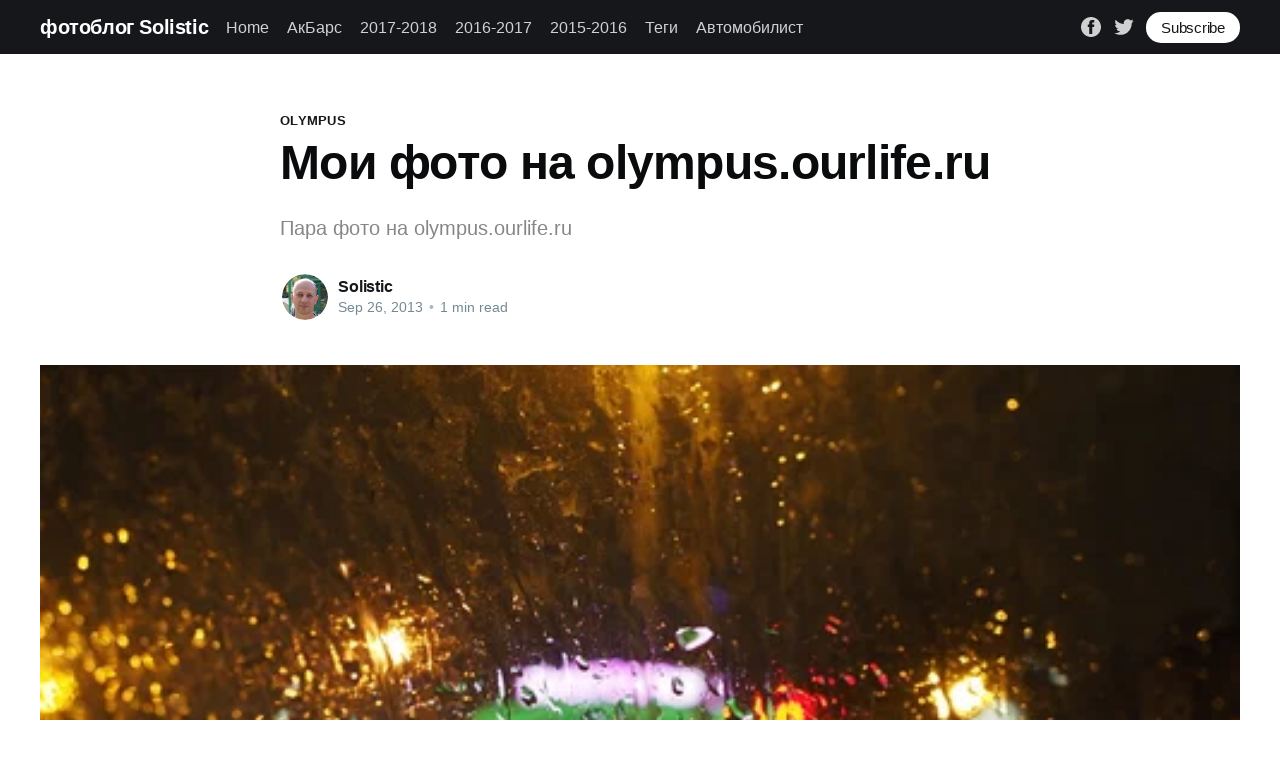

--- FILE ---
content_type: text/html; charset=utf-8
request_url: https://solistic.ru/ourlife/
body_size: 5554
content:
<!DOCTYPE html>
<html lang="en">
<head>

    <title>Мои фото на olympus.ourlife.ru</title>
    <meta charset="utf-8" />
    <meta http-equiv="X-UA-Compatible" content="IE=edge" />
    <meta name="HandheldFriendly" content="True" />
    <meta name="viewport" content="width=device-width, initial-scale=1.0" />

    <style>
        :root {
            --button-bg-color: #ffffff;
            --button-text-color: var(--color-darkgrey);
        }
    </style>

    <link rel="stylesheet" type="text/css" href="/assets/built/screen.css?v=f42436ac0a" />

    <meta name="description" content="Пара фото на olympus.ourlife.ru" />
    <link rel="icon" href="/favicon.png" type="image/png" />
    <link rel="canonical" href="https://solistic.ru/ourlife/" />
    <meta name="referrer" content="no-referrer-when-downgrade" />
    <link rel="amphtml" href="https://solistic.ru/ourlife/amp/" />
    
    <meta property="og:site_name" content="фотоблог Solistic" />
    <meta property="og:type" content="article" />
    <meta property="og:title" content="Мои фото на olympus.ourlife.ru" />
    <meta property="og:description" content="Пара фото на olympus.ourlife.ru" />
    <meta property="og:url" content="https://solistic.ru/ourlife/" />
    <meta property="og:image" content="https://img-fotki.yandex.ru/get/5113/11835292.19/0_96dae_7f5336ed_L.jpg" />
    <meta property="article:published_time" content="2013-09-26T15:47:00.000Z" />
    <meta property="article:modified_time" content="2018-08-16T14:53:40.000Z" />
    <meta property="article:tag" content="Olympus" />
    
    <meta property="article:publisher" content="https://www.facebook.com/1200934403261824" />
    <meta name="twitter:card" content="summary_large_image" />
    <meta name="twitter:title" content="Мои фото на olympus.ourlife.ru" />
    <meta name="twitter:description" content="Пара фото на olympus.ourlife.ru" />
    <meta name="twitter:url" content="https://solistic.ru/ourlife/" />
    <meta name="twitter:image" content="https://img-fotki.yandex.ru/get/5113/11835292.19/0_96dae_7f5336ed_L.jpg" />
    <meta name="twitter:label1" content="Written by" />
    <meta name="twitter:data1" content="Solistic" />
    <meta name="twitter:label2" content="Filed under" />
    <meta name="twitter:data2" content="Olympus" />
    <meta name="twitter:site" content="@mrSolistic" />
    <meta property="og:image:width" content="500" />
    <meta property="og:image:height" content="333" />
    
    <script type="application/ld+json">
{
    "@context": "https://schema.org",
    "@type": "Article",
    "publisher": {
        "@type": "Organization",
        "name": "фотоблог Solistic",
        "url": "https://solistic.ru/",
        "logo": {
            "@type": "ImageObject",
            "url": "https://solistic.ru/favicon.png",
            "width": 60,
            "height": 60
        }
    },
    "author": {
        "@type": "Person",
        "name": "Solistic",
        "image": {
            "@type": "ImageObject",
            "url": "//www.gravatar.com/avatar/c2fdc3b833a3f9d667112adb16b36008?s=250&d=mm&r=x",
            "width": 250,
            "height": 250
        },
        "url": "https://solistic.ru/author/solistic/",
        "sameAs": []
    },
    "headline": "Мои фото на olympus.ourlife.ru",
    "url": "https://solistic.ru/ourlife/",
    "datePublished": "2013-09-26T15:47:00.000Z",
    "dateModified": "2018-08-16T14:53:40.000Z",
    "image": {
        "@type": "ImageObject",
        "url": "https://img-fotki.yandex.ru/get/5113/11835292.19/0_96dae_7f5336ed_L.jpg",
        "width": 500,
        "height": 333
    },
    "keywords": "Olympus",
    "description": "Пара фото на olympus.ourlife.ru",
    "mainEntityOfPage": {
        "@type": "WebPage",
        "@id": "https://solistic.ru/"
    }
}
    </script>

    <meta name="generator" content="Ghost 4.41" />
    <link rel="alternate" type="application/rss+xml" title="фотоблог Solistic" href="https://solistic.ru/rss/" />
    <script defer src="https://unpkg.com/@tryghost/portal@~1.17.0/umd/portal.min.js" data-ghost="https://solistic.ru/" crossorigin="anonymous"></script><style id="gh-members-styles">.gh-post-upgrade-cta-content,
.gh-post-upgrade-cta {
    display: flex;
    flex-direction: column;
    align-items: center;
    font-family: -apple-system, BlinkMacSystemFont, 'Segoe UI', Roboto, Oxygen, Ubuntu, Cantarell, 'Open Sans', 'Helvetica Neue', sans-serif;
    text-align: center;
    width: 100%;
    color: #ffffff;
    font-size: 16px;
}

.gh-post-upgrade-cta-content {
    border-radius: 8px;
    padding: 40px 4vw;
}

.gh-post-upgrade-cta h2 {
    color: #ffffff;
    font-size: 28px;
    letter-spacing: -0.2px;
    margin: 0;
    padding: 0;
}

.gh-post-upgrade-cta p {
    margin: 20px 0 0;
    padding: 0;
}

.gh-post-upgrade-cta small {
    font-size: 16px;
    letter-spacing: -0.2px;
}

.gh-post-upgrade-cta a {
    color: #ffffff;
    cursor: pointer;
    font-weight: 500;
    box-shadow: none;
    text-decoration: underline;
}

.gh-post-upgrade-cta a:hover {
    color: #ffffff;
    opacity: 0.8;
    box-shadow: none;
    text-decoration: underline;
}

.gh-post-upgrade-cta a.gh-btn {
    display: block;
    background: #ffffff;
    text-decoration: none;
    margin: 28px 0 0;
    padding: 8px 18px;
    border-radius: 4px;
    font-size: 16px;
    font-weight: 600;
}

.gh-post-upgrade-cta a.gh-btn:hover {
    opacity: 0.92;
}</style>
    <script defer src="/public/cards.min.js?v=f42436ac0a"></script>
    <link rel="stylesheet" type="text/css" href="/public/cards.min.css?v=f42436ac0a">
    <!-- Global Site Tag (gtag.js) - Google Analytics -->
<script async src="https://www.googletagmanager.com/gtag/js?id=UA-71075573-1"></script>
<script>
  window.dataLayer = window.dataLayer || [];
  function gtag(){dataLayer.push(arguments)};
  gtag('js', new Date());

  gtag('config', 'UA-71075573-1');
</script>


<!-- Google Tag Manager -->
<!-- <script>(function(w,d,s,l,i){w[l]=w[l]||[];w[l].push({'gtm.start':
new Date().getTime(),event:'gtm.js'});var f=d.getElementsByTagName(s)[0],
j=d.createElement(s),dl=l!='dataLayer'?'&l='+l:'';j.async=true;j.src=
'https://www.googletagmanager.com/gtm.js?id='+i+dl;f.parentNode.insertBefore(j,f);
})(window,document,'script','dataLayer','GTM-WX4JNT2');</script>-->
<!-- End Google Tag Manager -->

<!-- Yandex.Metrika counter --> <script type="text/javascript" > (function(m,e,t,r,i,k,a){m[i]=m[i]||function(){(m[i].a=m[i].a||[]).push(arguments)}; m[i].l=1*new Date();k=e.createElement(t),a=e.getElementsByTagName(t)[0],k.async=1,k.src=r,a.parentNode.insertBefore(k,a)}) (window, document, "script", "https://mc.yandex.ru/metrika/tag.js", "ym"); ym(9597013, "init", { clickmap:true, trackLinks:true, accurateTrackBounce:true, webvisor:true, trackHash:true }); </script> <noscript><div><img src="https://mc.yandex.ru/watch/9597013" style="position:absolute; left:-9999px;" alt="" /></div></noscript> <!-- /Yandex.Metrika counter --><style>:root {--ghost-accent-color: #15171A;}</style>

</head>
<body class="post-template tag-olympus">
<div class="viewport">

    <header id="gh-head" class="gh-head has-cover">
        <nav class="gh-head-inner inner gh-container">

            <div class="gh-head-brand">
                <a class="gh-head-logo" href="https://solistic.ru">
                        фотоблог Solistic
                </a>
                <a class="gh-burger" role="button">
                    <div class="gh-burger-box">
                        <div class="gh-burger-inner"></div>
                    </div>
                </a>
            </div>
            <div class="gh-head-menu">
                <ul class="nav">
    <li class="nav-home"><a href="https://solistic.ru/">Home</a></li>
    <li class="nav-akbars"><a href="https://solistic.ru/tag/akbars/">АкБарс</a></li>
    <li class="nav-2017-2018"><a href="https://solistic.ru/tag/2017-2018/">2017-2018</a></li>
    <li class="nav-2016-2017"><a href="https://solistic.ru/tag/2016-2017/">2016-2017</a></li>
    <li class="nav-2015-2016"><a href="https://solistic.ru/tag/2015-2016/">2015-2016</a></li>
    <li class="nav-tieghi"><a href="https://solistic.ru/tags/">Теги</a></li>
    <li class="nav-avtomobilist"><a href="https://solistic.ru/tag/avtomobilist/">Автомобилист</a></li>
</ul>

            </div>
            <div class="gh-head-actions">
                <div class="gh-social">
                        <a class="gh-social-facebook" href="https://www.facebook.com/1200934403261824" title="Facebook" target="_blank" rel="noopener"><svg viewBox="0 0 32 32" xmlns="http://www.w3.org/2000/svg"><path d="M16 0c8.837 0 16 7.163 16 16s-7.163 16-16 16S0 24.837 0 16 7.163 0 16 0zm5.204 4.911h-3.546c-2.103 0-4.443.885-4.443 3.934.01 1.062 0 2.08 0 3.225h-2.433v3.872h2.509v11.147h4.61v-11.22h3.042l.275-3.81h-3.397s.007-1.695 0-2.187c0-1.205 1.253-1.136 1.329-1.136h2.054V4.911z" /></svg></a>
                        <a class="gh-social-twitter" href="https://twitter.com/mrSolistic" title="Twitter" target="_blank" rel="noopener"><svg xmlns="http://www.w3.org/2000/svg" viewBox="0 0 32 32"><path d="M30.063 7.313c-.813 1.125-1.75 2.125-2.875 2.938v.75c0 1.563-.188 3.125-.688 4.625a15.088 15.088 0 0 1-2.063 4.438c-.875 1.438-2 2.688-3.25 3.813a15.015 15.015 0 0 1-4.625 2.563c-1.813.688-3.75 1-5.75 1-3.25 0-6.188-.875-8.875-2.625.438.063.875.125 1.375.125 2.688 0 5.063-.875 7.188-2.5-1.25 0-2.375-.375-3.375-1.125s-1.688-1.688-2.063-2.875c.438.063.813.125 1.125.125.5 0 1-.063 1.5-.25-1.313-.25-2.438-.938-3.313-1.938a5.673 5.673 0 0 1-1.313-3.688v-.063c.813.438 1.688.688 2.625.688a5.228 5.228 0 0 1-1.875-2c-.5-.875-.688-1.813-.688-2.75 0-1.063.25-2.063.75-2.938 1.438 1.75 3.188 3.188 5.25 4.25s4.313 1.688 6.688 1.813a5.579 5.579 0 0 1 1.5-5.438c1.125-1.125 2.5-1.688 4.125-1.688s3.063.625 4.188 1.813a11.48 11.48 0 0 0 3.688-1.375c-.438 1.375-1.313 2.438-2.563 3.188 1.125-.125 2.188-.438 3.313-.875z"/></svg>
</a>
                </div>

                    <a class="gh-head-button" href="#/portal/signup" data-portal="signup">Subscribe</a>
            </div>
        </nav>
    </header>

    <div class="site-content">
        



<main id="site-main" class="site-main">
    <article class="article post tag-olympus ">

        <header class="article-header gh-canvas">

            <section class="article-tag">
                <a href="https://solistic.ru/tag/olympus/">Olympus</a>
            </section>

            <h1 class="article-title">Мои фото на olympus.ourlife.ru</h1>

            <p class="article-excerpt">Пара фото на olympus.ourlife.ru</p>

            <div class="article-byline">
                <section class="article-byline-content">
                    <ul class="author-list">
                        <li class="author-list-item">
                            <a href="/author/solistic/" class="author-avatar">
                                <img class="author-profile-image" src="//www.gravatar.com/avatar/c2fdc3b833a3f9d667112adb16b36008?s&#x3D;250&amp;d&#x3D;mm&amp;r&#x3D;x" alt="Solistic" />
                            </a>
                        </li>
                    </ul>
                    <div class="article-byline-meta">
                        <h4 class="author-name"><a href="/author/solistic/">Solistic</a></h4>
                        <div class="byline-meta-content">
                            <time class="byline-meta-date" datetime="2013-09-26">Sep 26, 2013</time>
                            <span class="byline-reading-time"><span class="bull">&bull;</span> 1 min read</span>
                        </div>
                    </div>
                </section>
            </div>

            <figure class="article-image">
                <img
                    srcset="https://img-fotki.yandex.ru/get/5113/11835292.19/0_96dae_7f5336ed_L.jpg 300w,
                            https://img-fotki.yandex.ru/get/5113/11835292.19/0_96dae_7f5336ed_L.jpg 600w,
                            https://img-fotki.yandex.ru/get/5113/11835292.19/0_96dae_7f5336ed_L.jpg 1000w,
                            https://img-fotki.yandex.ru/get/5113/11835292.19/0_96dae_7f5336ed_L.jpg 2000w"
                    sizes="(min-width: 1400px) 1400px, 92vw"
                    src="https://img-fotki.yandex.ru/get/5113/11835292.19/0_96dae_7f5336ed_L.jpg"
                    alt="Мои фото на olympus.ourlife.ru"
                />
            </figure>
        </header>

        <section class="gh-content gh-canvas">
            <!--kg-card-begin: markdown--><p><img src="https://img-fotki.yandex.ru/get/4701/11835292.14/0_941e5_60faa3e0_X5L.jpg" alt="olympus.ourlife.ru" loading="lazy"><br>
<img src="https://img-fotki.yandex.ru/get/6705/11835292.14/0_941e6_686667b4_X5L.jpg" alt="olympus.ourlife.ru" loading="lazy"><br>
<img src="https://img-fotki.yandex.ru/get/9512/11835292.14/0_941e7_559e8db6_X5L.jpg" alt="olympus.ourlife.ru" loading="lazy"><br>
<img src="https://img-fotki.yandex.ru/get/5113/11835292.19/0_96dae_7f5336ed_X5L.jpg" alt="olympus.ourlife.ru" loading="lazy"></p>
<!--kg-card-end: markdown-->
        </section>


    </article>
</main>


    <section class="footer-cta ">
        <div class="inner">
            <h2>Sign up for more like this.</h2>
            <a class="footer-cta-button" href="#/portal" data-portal>
                <div class="footer-cta-input">Enter your email</div>
                <span>Subscribe</span>
            </a>
        </div>
    </section>




            <aside class="read-more-wrap">
                <div class="read-more inner">
                        
<article class="post-card post ">

    <a class="post-card-image-link" href="/the-end/">
        <img class="post-card-image"
            srcset="https://images.unsplash.com/photo-1533251107558-25299f5a3893?ixlib&#x3D;rb-0.3.5&amp;q&#x3D;80&amp;fm&#x3D;jpg&amp;crop&#x3D;entropy&amp;cs&#x3D;tinysrgb&amp;w&#x3D;1080&amp;fit&#x3D;max&amp;ixid&#x3D;eyJhcHBfaWQiOjExNzczfQ&amp;s&#x3D;cd62c752c4dbff174651fbeb483479de 300w,
                    https://images.unsplash.com/photo-1533251107558-25299f5a3893?ixlib&#x3D;rb-0.3.5&amp;q&#x3D;80&amp;fm&#x3D;jpg&amp;crop&#x3D;entropy&amp;cs&#x3D;tinysrgb&amp;w&#x3D;1080&amp;fit&#x3D;max&amp;ixid&#x3D;eyJhcHBfaWQiOjExNzczfQ&amp;s&#x3D;cd62c752c4dbff174651fbeb483479de 600w,
                    https://images.unsplash.com/photo-1533251107558-25299f5a3893?ixlib&#x3D;rb-0.3.5&amp;q&#x3D;80&amp;fm&#x3D;jpg&amp;crop&#x3D;entropy&amp;cs&#x3D;tinysrgb&amp;w&#x3D;1080&amp;fit&#x3D;max&amp;ixid&#x3D;eyJhcHBfaWQiOjExNzczfQ&amp;s&#x3D;cd62c752c4dbff174651fbeb483479de 1000w,
                    https://images.unsplash.com/photo-1533251107558-25299f5a3893?ixlib&#x3D;rb-0.3.5&amp;q&#x3D;80&amp;fm&#x3D;jpg&amp;crop&#x3D;entropy&amp;cs&#x3D;tinysrgb&amp;w&#x3D;1080&amp;fit&#x3D;max&amp;ixid&#x3D;eyJhcHBfaWQiOjExNzczfQ&amp;s&#x3D;cd62c752c4dbff174651fbeb483479de 2000w"
            sizes="(max-width: 1000px) 400px, 800px"
            src="https://images.unsplash.com/photo-1533251107558-25299f5a3893?ixlib&#x3D;rb-0.3.5&amp;q&#x3D;80&amp;fm&#x3D;jpg&amp;crop&#x3D;entropy&amp;cs&#x3D;tinysrgb&amp;w&#x3D;1080&amp;fit&#x3D;max&amp;ixid&#x3D;eyJhcHBfaWQiOjExNzczfQ&amp;s&#x3D;cd62c752c4dbff174651fbeb483479de"
            alt="Это всё"
            loading="lazy"
        />
    </a>

    <div class="post-card-content">

        <a class="post-card-content-link" href="/the-end/">
            <header class="post-card-header">
                <h2 class="post-card-title">Это всё</h2>
            </header>
            <div class="post-card-excerpt">
                <p>Когда-то всему приходит конец. Так случилось и с этим сайтом</p>
            </div>
        </a>

        <footer class="post-card-meta">
            <ul class="author-list">
                <li class="author-list-item">
                    <a href="/author/solistic/" class="static-avatar">
                        <img class="author-profile-image" src="//www.gravatar.com/avatar/c2fdc3b833a3f9d667112adb16b36008?s&#x3D;250&amp;d&#x3D;mm&amp;r&#x3D;x" alt="Solistic" loading="lazy" />
                    </a>
                </li>
            </ul>
            <div class="post-card-byline-content">
                <span class="post-card-byline-author"><a href="/author/solistic/">Solistic</a></span>
                <span class="post-card-byline-date"><time datetime="2018-08-03">Aug 3, 2018</time> <span class="bull">&bull;</span> 1 min read</span>
            </div>
        </footer>

    </div>

</article>
                        
<article class="post-card post ">

    <a class="post-card-image-link" href="/metallurg-avtomobilist-12-03-2018/">
        <img class="post-card-image"
            srcset="https://img-fotki.yandex.ru/get/940967/11835292.191/0_b77fe_d6830e3d_X5L.jpg 300w,
                    https://img-fotki.yandex.ru/get/940967/11835292.191/0_b77fe_d6830e3d_X5L.jpg 600w,
                    https://img-fotki.yandex.ru/get/940967/11835292.191/0_b77fe_d6830e3d_X5L.jpg 1000w,
                    https://img-fotki.yandex.ru/get/940967/11835292.191/0_b77fe_d6830e3d_X5L.jpg 2000w"
            sizes="(max-width: 1000px) 400px, 800px"
            src="https://img-fotki.yandex.ru/get/940967/11835292.191/0_b77fe_d6830e3d_X5L.jpg"
            alt="Металлург - Автомобилист 12.03.2018"
            loading="lazy"
        />
    </a>

    <div class="post-card-content">

        <a class="post-card-content-link" href="/metallurg-avtomobilist-12-03-2018/">
            <header class="post-card-header">
                <h2 class="post-card-title">Металлург - Автомобилист 12.03.2018</h2>
            </header>
            <div class="post-card-excerpt">
                <p>Вот и закончилась для Металлурга первая стадия плей-офф 2018. Закончилась победой и это радует, ведь сезон с провалами и отставкой Ильи Петровича не внушал оптимизма</p>
            </div>
        </a>

        <footer class="post-card-meta">
            <ul class="author-list">
                <li class="author-list-item">
                    <a href="/author/solistic/" class="static-avatar">
                        <img class="author-profile-image" src="//www.gravatar.com/avatar/c2fdc3b833a3f9d667112adb16b36008?s&#x3D;250&amp;d&#x3D;mm&amp;r&#x3D;x" alt="Solistic" loading="lazy" />
                    </a>
                </li>
            </ul>
            <div class="post-card-byline-content">
                <span class="post-card-byline-author"><a href="/author/solistic/">Solistic</a></span>
                <span class="post-card-byline-date"><time datetime="2018-03-13">Mar 13, 2018</time> <span class="bull">&bull;</span> 7 min read</span>
            </div>
        </footer>

    </div>

</article>
                        
<article class="post-card post ">

    <a class="post-card-image-link" href="/metallurg-avtomobilist-08-03-2018/">
        <img class="post-card-image"
            srcset="https://img-fotki.yandex.ru/get/1025934/11835292.18e/0_b772e_85a1848e_X5L.jpg 300w,
                    https://img-fotki.yandex.ru/get/1025934/11835292.18e/0_b772e_85a1848e_X5L.jpg 600w,
                    https://img-fotki.yandex.ru/get/1025934/11835292.18e/0_b772e_85a1848e_X5L.jpg 1000w,
                    https://img-fotki.yandex.ru/get/1025934/11835292.18e/0_b772e_85a1848e_X5L.jpg 2000w"
            sizes="(max-width: 1000px) 400px, 800px"
            src="https://img-fotki.yandex.ru/get/1025934/11835292.18e/0_b772e_85a1848e_X5L.jpg"
            alt="Металлург - Автомобилист 08.03.2018"
            loading="lazy"
        />
    </a>

    <div class="post-card-content">

        <a class="post-card-content-link" href="/metallurg-avtomobilist-08-03-2018/">
            <header class="post-card-header">
                <h2 class="post-card-title">Металлург - Автомобилист 08.03.2018</h2>
            </header>
            <div class="post-card-excerpt">
                <p>Вышли играть практически тем же составом, только результат другой</p>
            </div>
        </a>

        <footer class="post-card-meta">
            <ul class="author-list">
                <li class="author-list-item">
                    <a href="/author/solistic/" class="static-avatar">
                        <img class="author-profile-image" src="//www.gravatar.com/avatar/c2fdc3b833a3f9d667112adb16b36008?s&#x3D;250&amp;d&#x3D;mm&amp;r&#x3D;x" alt="Solistic" loading="lazy" />
                    </a>
                </li>
            </ul>
            <div class="post-card-byline-content">
                <span class="post-card-byline-author"><a href="/author/solistic/">Solistic</a></span>
                <span class="post-card-byline-date"><time datetime="2018-03-09">Mar 9, 2018</time> <span class="bull">&bull;</span> 5 min read</span>
            </div>
        </footer>

    </div>

</article>
                </div>
            </aside>



    </div>

    <footer class="site-footer outer">
        <div class="inner">
            <section class="copyright"><a href="https://solistic.ru">фотоблог Solistic</a> &copy; 2026</section>
            <nav class="site-footer-nav">
                
            </nav>
            <div><a href="https://ghost.org/" target="_blank" rel="noopener">Powered by Ghost</a></div>
        </div>
    </footer>

</div>


<script
    src="https://code.jquery.com/jquery-3.5.1.min.js"
    integrity="sha256-9/aliU8dGd2tb6OSsuzixeV4y/faTqgFtohetphbbj0="
    crossorigin="anonymous">
</script>
<script src="/assets/built/casper.js?v=f42436ac0a"></script>
<script>
$(document).ready(function () {
    // Mobile Menu Trigger
    $('.gh-burger').click(function () {
        $('body').toggleClass('gh-head-open');
    });
    // FitVids - Makes video embeds responsive
    $(".gh-content").fitVids();
});
</script>



</body>
</html>
